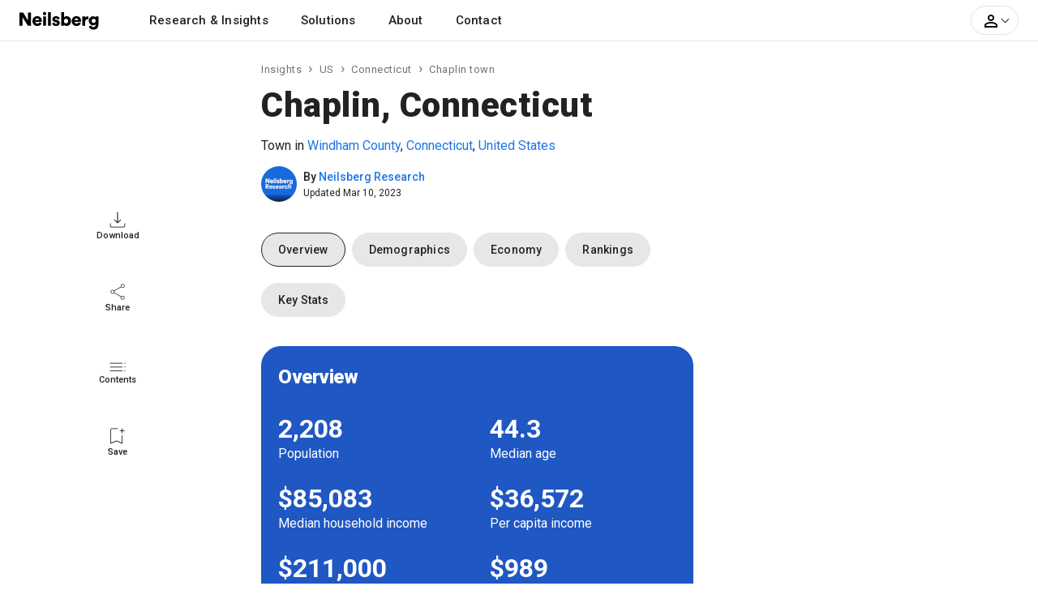

--- FILE ---
content_type: text/html; charset=UTF-8
request_url: https://www.neilsberg.com/insights/topic/chaplin-ct/
body_size: 11101
content:
<!DOCTYPE html>
<html lang="en">
<head>
    
    <!-- Google Tag Manager -->
	<script>(function(w,d,s,l,i){w[l]=w[l]||[];w[l].push({'gtm.start':
		new Date().getTime(),event:'gtm.js'});var f=d.getElementsByTagName(s)[0],
		j=d.createElement(s),dl=l!='dataLayer'?'&l='+l:'';j.async=true;j.src=
		'https://www.googletagmanager.com/gtm.js?id='+i+dl;f.parentNode.insertBefore(j,f);
	})(window,document,'script','dataLayer','GTM-M4P9DLC');</script>
	<!-- End Google Tag Manager -->
	 
	  			<script type="text/javascript" async src="//monu.delivery/site/a/d/c48297-c84b-4569-9747-72cea16c2ddd.js" data-cfasync="false"></script>
    	  	
	<!-- <script>
		(function(b,e,c,g,d,a,f){b.GoogleAnalyticsObject=d;b[d]=b[d]||function(){(b[d].q=b[d].q||[]).push(arguments)};b[d].l=1*new Date;a=e.createElement(c);f=e.getElementsByTagName(c)[0];a.async=1;a.src=g;f.parentNode.appendChild(a)})(window,document,"script","//www.google-analytics.com/analytics.js","ga");ga("create","UA-150903592-1","auto");ga("send","pageview");
	</script> -->
    
    <title>Chaplin, Connecticut - Neilsberg</title>
<meta name="description" content="Chaplin, Connecticut">
<link rel="canonical" href="https://www.neilsberg.com/insights/topic/chaplin-ct/"/>
<meta property="og:title" content="Chaplin, Connecticut - Neilsberg" />
<meta property="og:description" content="Chaplin, Connecticut" />
<meta property="og:url" content="https://www.neilsberg.com/insights/topic/chaplin-ct/" />

<meta name="twitter:title" content="Chaplin, Connecticut - Neilsberg" />
<meta name="twitter:description" content="Chaplin, Connecticut" />
<meta name="twitter:url" content="https://www.neilsberg.com/insights/topic/chaplin-ct/" />
<meta name="twitter:card" content="summary_large_image" />
<meta name="twitter:site" content="@NeilsbergGlobal" />

    <!-- <meta name="google-adsense-account" content="ca-pub-4107873813192636"> -->
    <!-- CSRF Token -->
    <meta name="csrf-token" content="ArhtUbAUUJnbSnwD9O1gSFzvC1glCdh5zPWwmihi">
    <meta charset="utf-8">
    <link rel="preload" as="image" href="https://i.neilsberg.com/brandAssets/nb-primary-wordmark.svg" type="image/svg+xml">	
    <meta name="viewport" content="width=device-width, initial-scale=1.0">		
    <link rel="icon" type="image/x-icon" href="https://www.neilsberg.com/favicon.ico"/>
	
    <link rel="preload" href="https://fonts.googleapis.com/css2?family=Roboto:wght@400;500;700;900&family=Merriweather:wght@400;700&family=Lora:wght@400..700&display=swap" as="style">
    <link rel="stylesheet" href="https://fonts.googleapis.com/css2?family=Roboto:wght@400;500;700;900&family=Merriweather:wght@400;700&family=Lora:wght@400..700&display=swap">
    
    	<link rel="stylesheet" href="https://www.neilsberg.com/frontend/css/insights.min.css">
    	<link rel="stylesheet" href="https://cdn.jsdelivr.net/npm/swiper@11/swiper-bundle.min.css" />
        <link rel="stylesheet" href="https://www.neilsberg.com/frontend/fonts/flaticon/font/flaticon.css">
    	

        
    
</head>
<body>

<div class="site-wrap">

    
    
    	
	    <header class="site-head">
	<nav class="main-nav navbar navbar-expand-lg navbar-light p-0">
 	<div class="container pl-0 pr-0">
	<div class="navbar-brand">
		<a class="text-black mb-0" aria-label="Neilsberg logo" href="https://www.neilsberg.com/">
        		<img height="26" width="100" alt="Neilsberg logo" title="Neilsberg logo" src="https://i.neilsberg.com/brandAssets/nb-primary-wordmark.svg">
		</a>
	</div>
  <button class="navbar-toggler" type="button" data-toggle="collapse" data-target="#main_nav"  aria-expanded="false" aria-label="Toggle navigation">
      <span class="navbar-toggler-icon"></span>
    </button>
  <div class="collapse navbar-collapse" id="main_nav">
	<ul class="navbar-nav">
		<li class="nav-item">
			<div class="nav-link dropdown-toggle" id="navbarDropdownMenuLink" data-toggle="dropdown"> Research & Insights</div> 
		       <div class="dropdown-menu mt-0" aria-labelledby="navbarDropdownMenuLink">
		    	<div class="container">
				<div class="row">
					<div class="col"> 
						<div class="pb-2"><a href="/insights/">All insights</a></div>
						<div class="nav-t">By Country</div>
						<div class="dropdown-item nav-l nav-st"><a href="/insights/topic/united-states/">United States</a></div>
						<div class="dropdown-item nav-l"><a href="/insights/topic/california/">California</a></div>
						<div class="dropdown-item nav-l"><a href="/insights/topic/texas/">Texas</a></div>
						<div class="dropdown-item nav-l"><a href="/insights/topic/florida/">Florida</a></div>
						<div class="dropdown-item nav-l"><a href="/insights/topic/new-york/">New York</a></div>
						<div class="dropdown-item nav-l"><a href="/insights/topic/pennsylvania/">Pennsylvania</a></div>
						<div class="dropdown-item nav-l"><a href="/insights/topic/illinois/">Illinois</a></div>
						<div class="dropdown-item nav-l"><a href="/insights/topic/ohio/">Ohio</a></div>
						<div class="dropdown-item nav-l"><a href="/insights/topic/georgia/">Georgia</a></div>
						<div class="dropdown-item nav-l"><a href="/insights/topic/north-carolina/">North Carolina</a></div>
						<div class="dropdown-item nav-l"><a href="/insights/topic/michigan/">Michigan</a></div>
						<div class="dropdown-item nav-l"><a href="/insights/topic/united-states/">View all states</a></div>
					</div>
				</div> 
			 </div> 
			</div> 
		</li>
		<li class="nav-item">
			<a class="nav-link" href="https://www.neilsberg.com/services/"> Solutions </a>
		</li>
		<li class="nav-item"> <a class="nav-link" href="https://www.neilsberg.com/about/"> About</a></li>
		<li class="nav-item"><a class="nav-link" href="https://www.neilsberg.com/contact/">Contact</a></li>
	</ul>

	<ul class="navbar-nav ml-auto mr-4 align-items-center">
                    <li class="nav-item myacct cursor-pointer">
			<a class="dropdown-toggle" id="dropdownMenuButton" data-toggle="dropdown" aria-haspopup="true" aria-expanded="false">
				<svg height="24px" viewBox="0 0 24 24" width="24px" focusable="false" class="gryfl"><path d="M0 0h24v24H0V0z" fill="none"/><path d="M12 5.9c1.16 0 2.1.94 2.1 2.1s-.94 2.1-2.1 2.1S9.9 9.16 9.9 8s.94-2.1 2.1-2.1m0 9c2.97 0 6.1 1.46 6.1 2.1v1.1H5.9V17c0-.64 3.13-2.1 6.1-2.1M12 4C9.79 4 8 5.79 8 8s1.79 4 4 4 4-1.79 4-4-1.79-4-4-4zm0 9c-2.67 0-8 1.34-8 4v3h16v-3c0-2.66-5.33-4-8-4z"/></svg><span class="arrow active down"></span>
				<!-- <img src="https://i.neilsberg.com/account-person-outline.svg"><span class="arrow active down"></span>-->
			</a>	
			<div class="dropdown-menu pt-2 pb-2 mt-0" aria-labelledby="dropdownMenuButton">	
			                            	<div class="opt pt-2 pb-2 fw-5"><a class="pl-3" href="https://www.neilsberg.com/s/list-your-business/?ref=tnv&cta=sup">Sign Up</a></div>
                        	<div class="opt pt-2 pb-2"><a class="pl-3" href="https://www.neilsberg.com/login/">Log In</a></div> 
				<div class="opt pt-3 pb-2 bdrt-grey"><a class="pl-3" href="https://www.neilsberg.com/s/list-your-business/?ref=tnv&cta=lyb">List your business</a></div>	
				<div class="opt pt-2 pb-2"><a class="pl-3" href="mailto:get-listed@neilsberg.com?Subject=List%20my%20software">List your software</a></div>	
				<div class="opt pt-2 pb-2"><a class="pl-3" href="https://www.neilsberg.com/contact/">Help</a></div> 	
                    					
		                           <!-- <li class="nav-item ml-xl-3 login"><a class="nav-link" href="https://www.neilsberg.com/login/"><span class="pl-xl-4"></span>Log In</a></li> -->
                        
                                    <!-- <li class="nav-item cta">
                                                    <a href="https://www.neilsberg.com/user/items/create"><button class="btn btn-primary">Get Connected</button></a>
                                         </li> -->
		</div> 
		</li>
	</ul>
  </div> 
 </div>
</nav>
</header>
    	
    
    <main>
<article>
<div class="insights">
	<div class="l-section">
		<div class="wrapper">	
		<div class="top" style="height: 64px;"></div>
		<div class="lnav pb-5">
			<div class="item d-flex flex-column justify-content-center align-items-center">
				<span><svg width="20px" height="20px" viewBox="0 0 24 24" focusable="false" class="gryfl">
					<path d="M12,17.397l-5.106-5.065l0.748-0.706l3.861,3.861V0.5h0.996v14.987l3.861-3.861l0.747,0.706L12,17.397z
					 M3.199,23.5c-0.664,0-1.218-0.221-1.661-0.665c-0.443-0.443-0.665-0.996-0.665-1.66v-3.861H1.87v3.861
					c0,0.331,0.139,0.637,0.416,0.913s0.581,0.416,0.914,0.416h17.602c0.332,0,0.638-0.14,0.914-0.416s0.415-0.582,0.415-0.913v-3.861
					h0.996v3.861c0,0.664-0.221,1.217-0.664,1.66c-0.443,0.444-0.996,0.665-1.661,0.665H3.199z"/>
					</svg></span>
				<span class="txt">Download</span>
			</div>
			<div class="item d-flex flex-column justify-content-center align-items-center">
				<span>
				<svg width="20px" height="20px" viewBox="0 0 24 24" focusable="false" class="gryfl">
					<path d="M19.411,23.5c-0.779,0-1.446-0.276-1.999-0.83c-0.554-0.554-0.831-1.23-0.831-2.029
					c0-0.164,0.016-0.344,0.047-0.539c0.03-0.194,0.077-0.373,0.138-0.537l-9.9-5.873c-0.287,0.369-0.631,0.656-1.03,0.86
					c-0.4,0.206-0.815,0.308-1.246,0.308c-0.8,0-1.476-0.276-2.03-0.83C2.006,13.476,1.729,12.8,1.729,12s0.277-1.476,0.83-2.029
					C3.113,9.417,3.79,9.14,4.589,9.14c0.451,0,0.872,0.098,1.261,0.292c0.389,0.195,0.728,0.477,1.015,0.846l9.9-5.843
					c-0.061-0.164-0.107-0.343-0.138-0.538c-0.031-0.195-0.047-0.374-0.047-0.538c0-0.8,0.277-1.476,0.831-2.03
					c0.553-0.553,1.22-0.83,1.999-0.83c0.799,0,1.476,0.277,2.029,0.83c0.554,0.554,0.83,1.23,0.83,2.03c0,0.799-0.276,1.471-0.83,2.014
					s-1.23,0.815-2.029,0.815c-0.451,0-0.872-0.092-1.262-0.277c-0.389-0.185-0.727-0.461-1.015-0.83l-9.901,5.842
					c0.062,0.164,0.107,0.343,0.138,0.538C7.403,11.657,7.418,11.836,7.418,12s-0.015,0.343-0.046,0.538
					c-0.031,0.195-0.076,0.375-0.138,0.539l9.901,5.812c0.288-0.328,0.626-0.589,1.015-0.783c0.39-0.195,0.811-0.293,1.262-0.293
					c0.799,0,1.476,0.271,2.029,0.814s0.83,1.215,0.83,2.015c0,0.799-0.276,1.476-0.83,2.029S20.21,23.5,19.411,23.5z M19.411,5.45
					c0.595,0,1.096-0.205,1.506-0.615s0.615-0.902,0.615-1.476c0-0.595-0.21-1.098-0.63-1.507c-0.421-0.41-0.918-0.615-1.491-0.615
					c-0.574,0-1.066,0.21-1.477,0.63c-0.41,0.42-0.615,0.917-0.615,1.492c0,0.574,0.205,1.065,0.615,1.476S18.837,5.45,19.411,5.45z
					 M4.589,14.122c0.574,0,1.066-0.211,1.476-0.63C6.476,13.071,6.681,12.574,6.681,12c0-0.574-0.205-1.071-0.616-1.492
					c-0.41-0.42-0.902-0.63-1.476-0.63c-0.594,0-1.097,0.21-1.506,0.63C2.672,10.929,2.467,11.426,2.467,12
					c0,0.574,0.21,1.071,0.631,1.492C3.519,13.911,4.016,14.122,4.589,14.122z M19.411,22.762c0.595,0,1.096-0.209,1.506-0.63
					c0.41-0.42,0.615-0.917,0.615-1.491s-0.21-1.066-0.63-1.477c-0.421-0.41-0.918-0.614-1.491-0.614c-0.574,0-1.066,0.204-1.477,0.614
					s-0.615,0.902-0.615,1.477c0,0.595,0.205,1.098,0.615,1.507S18.837,22.762,19.411,22.762z M19.411,3.36L19.411,3.36L19.411,3.36
					L19.411,3.36L19.411,3.36L19.411,3.36L19.411,3.36L19.411,3.36L19.411,3.36z M4.589,12L4.589,12L4.589,12L4.589,12L4.589,12
					L4.589,12L4.589,12L4.589,12L4.589,12z M19.411,20.641L19.411,20.641L19.411,20.641L19.411,20.641L19.411,20.641L19.411,20.641
					L19.411,20.641L19.411,20.641L19.411,20.641z"/>
				</svg>
				</span>
				<span class="txt">Share</span>
			</div>
			<div class="item d-flex flex-column justify-content-center align-items-center">
				<span>
					<svg width="20px" height="20px" viewBox="0 0 24 24" focusable="false" class="gryfl">
					<path d="M0.5,11.253v-0.849h18.612v0.849H0.5z M0.5,16.985v-0.85h18.612v0.85H0.5z M0.5,22.718v-0.85h18.612v0.85
					H0.5z M22.792,23c-0.188,0-0.354-0.064-0.495-0.194c-0.142-0.13-0.213-0.301-0.213-0.513c0-0.189,0.065-0.354,0.194-0.495
					c0.13-0.142,0.301-0.213,0.514-0.213c0.188,0,0.354,0.065,0.496,0.195c0.142,0.129,0.212,0.3,0.212,0.513
					c0,0.188-0.065,0.354-0.195,0.495S23.004,23,22.792,23z M22.792,11.536c-0.188,0-0.354-0.064-0.495-0.194
					c-0.142-0.13-0.213-0.301-0.213-0.513c0-0.189,0.065-0.354,0.194-0.495c0.13-0.142,0.301-0.212,0.514-0.212
					c0.188,0,0.354,0.064,0.496,0.194c0.142,0.13,0.212,0.301,0.212,0.513c0,0.188-0.065,0.354-0.195,0.495
					C23.175,11.465,23.004,11.536,22.792,11.536z M22.792,17.268c-0.188,0-0.354-0.064-0.495-0.194c-0.142-0.13-0.213-0.3-0.213-0.513
					c0-0.188,0.065-0.354,0.194-0.495c0.13-0.142,0.301-0.212,0.514-0.212c0.188,0,0.354,0.064,0.496,0.194
					c0.142,0.13,0.212,0.3,0.212,0.513c0,0.188-0.065,0.354-0.195,0.495S23.004,17.268,22.792,17.268z"/>
					</svg>
				</span>
				<span class="txt">Contents</span>
			</div>
			<div class="item d-flex flex-column justify-content-center align-items-center">
				<span>
					<svg width="20px" height="20px" viewBox="0 0 24 24" focusable="false" class="gryfl">
						<path d="M1.531,23.5V2.679c0-0.623,0.208-1.142,0.623-1.556C2.569,0.708,3.088,0.5,3.71,0.5h8.484
						c0,0.182,0,0.337,0,0.467c0,0.13,0,0.285,0,0.467H3.71c-0.312,0-0.597,0.13-0.856,0.389S2.465,2.368,2.465,2.679v19.342l7.939-3.386
						l7.938,3.386V10.774c0.183,0,0.338,0,0.467,0c0.13,0,0.285,0,0.468,0V23.5l-8.873-3.813L1.531,23.5z M2.465,1.434
						c0,0,0.13,0,0.389,0s0.544,0,0.856,0h8.484l0,0l0,0l0,0l0,0h-1.791H2.465z M18.343,7.816v-3.19h-3.19V3.691h3.19V0.5h0.935v3.191
						h3.192v0.934h-3.192v3.19H18.343z"/>
					</svg>
				</span>
				<span class="txt">Save</span>
			</div>
		</div>
		<div class="bottom" style="height: 64px;"></div>
		</div>	
	</div>
	<div class="m-section">
		
	<div class="post pb-5">
	<div class="wrapper">
	<div class="top-section">
		      <div class="content">
							
								    					<nav><ol class="breadcrumb"><li class="breadcrumb-item"><a href="https://www.neilsberg.com/insights/">Insights</a></li> <li class="breadcrumb-item"><a href="https://www.neilsberg.com/insights/topic/united-states/">US</a></li> <li class="breadcrumb-item"><a href="https://www.neilsberg.com/insights/topic/connecticut/">Connecticut</a></li> <li class="breadcrumb-item">Chaplin town</li></ol></nav>
				     	
					<!-- <nav>
		                        <ol class="breadcrumb justify-content-start pl-0 fsz-7">
                		                <li class="breadcrumb-item"><a class="pr-2 bdrr-grey fw-9" style="border-right-color: #222;" href="https://www.neilsberg.com/insights/topic/">Topics</a></li>
				    										
                		            			<li class="breadcrumb-item"><a href="https://www.neilsberg.com/insights/topic/chaplin-ct/">Chaplin, Connecticut</a></li>
								
				    		                		        </ol>
					</nav> -->
				
                        	                            	<h1>Chaplin, Connecticut</h1>
                            	<div class="p-smry fsz-2 pt-1 pb-2">Town in <a class="nb-blue" href="https://www.neilsberg.com/insights/topic/windham-county-ct/">Windham County</a>, <a class="nb-blue" href="https://www.neilsberg.com/insights/topic/connecticut/">Connecticut</a>, <a class="nb-blue" href="https://www.neilsberg.com/insights/topic/united-states/">United States</a></div>
				    				    <div class="d-flex mb-4 fsz-7 align-items-center">
				    	<div class="mr-2"><img src="https://i.neilsberg.com/brandAssets/nb-research-avatar.png" style="border-radius:100px;" alt="Neilsberg Research Avatar" width="44px" height="44px"></div>
					<div class="d-flex flex-column ln-1"> 
						<div class="fw-5">By <span><a class="nb-blue" href="https://www.neilsberg.com/author/neilsberg-research/">Neilsberg Research</a></span></div>
						<div class="fsz-1"> Updated Mar 10, 2023</div>
					</div>
				    
				    </div>
				    	
				    
				    
		      </div>

    </div>

    <div class="site-section">
                <div class="mcontent">
			<div class="wrapper">
		      
            <div class="row post-body mb-3">
			    <div class="col-12">
				<nav>
<ul class="nav bub-nav horiz-scroll-row">
    <li class="nav-item item block-grey active"><a class="nav-link" href="#overview">Overview</a></li>
    <li class="nav-item item block-grey"><a class="nav-link" href="#demographics">Demographics</a></li>
    <li class="nav-item item block-grey"><a class="nav-link" href="#economy">Economy</a></li>
    <li class="nav-item item block-grey"><a class="nav-link" href="#rankings">Rankings</a></li>
    <li class="nav-item item block-grey"><a class="nav-link" href="#keystats">Key Stats</a></li>
</ul>
<section id="ovw-blk-1-chaplin-ct" type="html"><div class="container key-fact" id="overview">
      <div class="card block-blue">
          <h2 class="card-header">Overview</h2>
          <div class="card-body card-text">
              <div class="row pb-4">
                <div class="col-6">
                  <div class="fsz-6 ln-0 fw-6">2,208</div>
                  <div class="w-80 ln-1 w-sm-100">Population</div>
                </div>
                <div class="col-6">
                  <div class="fsz-6 ln-0 fw-6">44.3</div>
                  <div class="w-80 ln-1 w-sm-100">Median age</div>
                </div>
              </div>
              <div class="row pb-4">
                <div class="col-6">
                  <div class="fsz-6 ln-0 fw-6">$85,083</div>
                  <div class="w-80 ln-1 w-sm-100">Median household income</div>
                </div>
                <div class="col-6">
                  <div class="fsz-6 ln-0 fw-6">$36,572</div>
                  <div class="w-80 ln-1 w-sm-100">Per capita income</div>
                </div>
              </div>
              <div class="row pb-4">
                <div class="col-6">
                  <div class="fsz-6 ln-0 fw-6">$211,000</div>
                  <div class="w-80 ln-1 w-sm-100">Median value of owner-occupied housing units</div>
                </div>
                <div class="col-6">
                  <div class="fsz-6 ln-0 fw-6">$989</div>
                  <div class="w-80 ln-1 w-sm-100">Median gross rent</div>
                </div>
              </div>
    <p class="card-subtitle">Sources: U.S. Census Bureau, American Community Survey (ACS) 2021</p>
        </div>
      </div>
  </div>
</section></nav>

				
				
                </div> 
            </div>
					

			 
			     
									    <div class="bdrt-grey pt-4 pb-4">
	                        		<h4 class="h5 mb-4 text-black">Explore related topics</h4>
				   	 <!-- <span class="col-12 my-auto ls-1 fsz-4 text-left"><strong>Explore related topics</strong></span> -->
				   	 <span>	
                                   	 									
                                        			<span class="tag"><a href="https://www.neilsberg.com/insights/topic/chaplin-ct/">Chaplin, Connecticut</a></span>
																	    	</span>			
			    </div>
			    			    			
		<div class="bdrt-grey pt-4 pb-4">
	             <h4 class="h5 mb-4 text-black">Explore more</h4>
		     <div class="accordion" id="nvblocks">
		   	 
			                    	<div class="card nvblock">
			<div class="card-header" id="nbhead-geo-block">
			     <div class="title">Insights for Chaplin town, by topic</div> 
                            <a href="#" class="btn-header-link fsz-2" data-toggle="collapse" data-target="#nb-geo-block" aria-label="Bottom Navigation Menu"
                            aria-expanded="true" aria-controls="nb-geo-block"></a>
                        </div>
			
                        <div id="nb-geo-block" class="collapse show" aria-labelledby="nbhead-geo-block" data-parent="#nvblocks">
                            <div class="card-body">
								   <div class="nblist cld">
					<span class="item tpc"><a href="/insights/topic/chaplin-ct-income/">Income</a></span>
					<span>
											<span class="item"><a href="/insights/chaplin-ct-median-household-income/">By year</a></span> 
											<span class="item"><a href="/insights/chaplin-ct-median-household-income-by-race/">By race</a></span> 
											<span class="item"><a href="/insights/chaplin-ct-median-household-income-by-age/">By age</a></span> 
											<span class="item"><a href="/insights/chaplin-ct-income-by-gender/">By gender</a></span> 
										</span>
				   </div>
								   <div class="nblist cld">
					<span class="item tpc"><a href="/insights/topic/chaplin-ct-population/">Population</a></span>
					<span>
											<span class="item"><a href="/insights/chaplin-ct-population-by-year/">By year</a></span> 
											<span class="item"><a href="/insights/chaplin-ct-population-by-race/">By race</a></span> 
											<span class="item"><a href="/insights/chaplin-ct-population-by-age/">By age</a></span> 
											<span class="item"><a href="/insights/chaplin-ct-population-by-gender/">By gender</a></span> 
										</span>
				   </div>
							   </div>
                        </div>
                    	</div>
			  	   	     </div>
  	   	</div>
		</div>

				<div class="bdrt-grey pt-4 pb-4">
	                <h4 class="h5 mb-4 text-black">About the author</h4>
			<div class="d-flex align-items-top bd-rad-3 bg-lgrey p-4">
				<div class="mr-3">
				    <span class="mr-2"><img src="https://i.neilsberg.com/brandAssets/nb-research-avatar.png" alt="Neilsberg Research Avatar" width="60px" height="60px" style="border-radius:100px;"></span>
				</div>	
				<div class="flex-grow-1">
					<div class="h5 text-black">Neilsberg Research</div>
					<div class="">Neilsberg Research team are data scientists with expertise in processing, analysis and visualization of big data helping small businesses make right decisions.</div>
					<div class="pt-2"><a class="nb-blue" href="https://www.neilsberg.com/about/our-research/"> Read more from Neilsberg Research &#10132;</a></div>	
				</div>
			</div>
                     </div>
				</div>
				<div class="bdrt-grey pt-4 pb-4">
			<div class="shr">
	                        <h4 class="h5 mb-4 text-black">Share</h4>
		                <div class="row">
        		          	<div class="col-12">
					       <a class="slogo pt-1 pr-2 pb-1 btn-facebook" href="#" data-social="facebook" aria-label="Facebook">
							<svg height="16px" width="16px" viewBox="0 0 18 18" focusable="false" class="gryfl">
							<path d="M11 7h3v3h-3v7H8v-7H5V7h3V5.745c0-1.189.374-2.691 1.118-3.512C9.862 1.41 10.791 1 11.904 1H14v3h-2.1c-.498 0-.9.402-.9.899V7z"></path>
							</svg>
						</a>
						<a class="slogo pt-1 pr-2 pb-1 btn-twitter" href="#" data-social="twitter" aria-label="Twitter">
						    <svg height="16px" width="16px" viewBox="0 0 18 18" focusable="false" class="gryfl"><path d="M6.02 15.01c6.042 0 9.345-5.007 9.345-9.345 0-.144 0-.287-.007-.423A6.728 6.728 0 0017 3.54a6.666 6.666 0 01-1.887.518 3.283 3.283 0 001.444-1.819 6.652 6.652 0 01-2.084.797 3.285 3.285 0 00-5.592 2.997A9.318 9.318 0 012.11 2.6a3.295 3.295 0 00-.443 1.649 3.27 3.27 0 001.464 2.731 3.226 3.226 0 01-1.485-.409v.041a3.288 3.288 0 002.636 3.222 3.274 3.274 0 01-1.485.055 3.28 3.28 0 003.065 2.281A6.602 6.602 0 011 13.525a9.15 9.15 0 005.02 1.485z"></path></svg>
                        	                </a>
                                	        <a class="slogo pt-1 pr-2 pb-1 btn-linkedin" href="#" data-social="linkedin" aria-label="Linkedin">
						    	<svg height="16px" width="16px" viewBox="0 0 24 24" focusable="false" class="gryfl"><path d="m1.4 8.04h4.55v14.3h-4.55zm16.15-.36c-2.21 0-3.7 1.19-4.31 2.31h-.06v-1.95h-4.37v14.3h4.55v-7.07c0-1.87.36-3.67 2.73-3.67 2.33 0 2.37 2.13 2.37 3.79v6.95h4.54v-7.84c0-3.85-.85-6.81-5.46-6.81zm-13.9-6.68c-1.46 0-2.65 1.16-2.65 2.58s1.18 2.58 2.65 2.58c1.46 0 2.65-1.16 2.65-2.58s-1.19-2.58-2.65-2.58z"></path></svg>
	                                        </a>
        	                                <a class="slogo pt-1 pr-2 pb-1 btn-email" href="mailto: " aria-label="Email">
							<svg height="16px" viewBox="0 0 24 24" width="16px" focusable="false" class="gryfl"><path d="M0 0h24v24H0V0z" fill="none"/><path d="M22 6c0-1.1-.9-2-2-2H4c-1.1 0-2 .9-2 2v12c0 1.1.9 2 2 2h16c1.1 0 2-.9 2-2V6zm-2 0l-8 5-8-5h16zm0 12H4V8l8 5 8-5v10z"/></svg>
                        	               </a>
        	                	</div>
        	                 </div>
	                </div>
		</div>
		
					<div class="mt-5 p-2 fsz-1 bg-lgrey nb-lgrey">This article is for informational purposes only and is not intended to be legal or tax advice. We recommend that you consult with a qualified professional such as a lawyer or accountant before making a decision. Many of the products and services featured here are from our affiliate partners. We may receive commissions on purchases made from our chosen links. Read advertiser disclosure.
			</div>
		  </div>
  </div>
  </div>
  <div class="rltd">
	<div class="wrapper">
	          </div>
</div>	
  </div>
 <div class="r-section">
	
		

	</div>
</div>	
  </div>
</article>
</main>
<div class="modal fade" id="download-asset" tabindex="-1" role="dialog" aria-labelledby="download-asset-modal" aria-hidden="true">
    <div class="modal-dialog modal-dialog-centered modal-lg" role="document">
        <div class="modal-content">
           <form method="POST" action="https://www.neilsberg.com/insights/request-asset/">
             <input type="hidden" name="_token" value="ArhtUbAUUJnbSnwD9O1gSFzvC1glCdh5zPWwmihi">            <div class="modal-header">
                <button type="button" class="close" data-dismiss="modal" aria-label="Close">
                    <span aria-hidden="true">&times;</span>
                </button>
                <div class="d-flex">
                        <div class="modal-logo"><img src=""></div>
                        <div class="justify-content-start align-self-center">
                                <div class="modal-title fsz-6 m-fsz-4 font-weight-bold">Download the Dataset for Free</div>
                        </div>
                </div>
            </div>
            <div class="modal-body">
                   <div class="modal-subtitle fsz-2 pb-4 m-fsz-1">Unlock valuable insights and data by downloading our dataset at no cost. If you need any assistance, please feel free to <a href="mailto:research@neilsberg.com?subject=Need%20help%20regarding%20a%20dataset" style="text-decoration: underline;">reach out to us.</a></div>
                <div class="row">
                    <div class="col-md-12">
                        <div class="form-group row">
                            <div class="col-md-6">
                                <label for="fname" class="fsz-1 nb-lgrey">First Name</label>
                                <input id="fname" type="text" class="form-control " name="fname" value="" required autocomplete="fname" autofocus>
                                                            </div>
                            <div class="col-md-6">
                                <label for="lname" class="lname fsz-1 nb-lgrey">Last Name</label>
                                <input id="lname" type="text" class="form-control " name="lname" value="" required autocomplete="lname" autofocus>
                                                            </div>
                        </div>
                        <div class="row form-group">
                            <div class="col-md-12">
                                <label class="fsz-1 nb-lgrey" for="email">Work Email Address</label>
                                <input id="email" type="email" class="form-control " name="email" value="" required autocomplete="email">

                                                            </div>
			</div>
						 <div><input type="hidden" name="asset_id" value=""></div>
			                         <div><input type="hidden" name="asset_type" value=""></div>
                         <div><input type="hidden" name="page_url" value="https://www.neilsberg.com/insights/topic/chaplin-ct"/></div>
                        <div>By clicking the "Download" button, you are agreeing to the Neilsberg <a href="https://www.neilsberg.com/terms-of-service/">Terms of Use</a> and <a href="https://www.neilsberg.com/privacy-policy/">Privacy Policy.</a></div>

                        </div>
                </div>
            </div>
            <div class="modal-footer text-center" style="display:block">
                        <div class="row form-group">
                            <div class="col-md-12">
                                <div class="ml-2 mr-2 mt-2"><button type="submit" class="btn btn-primary text-white rounded w-100 fsz-2">
                                    Download for Free
                                </button></div>
                            </div>
                        </div>
            </div>
           </form>
       </div>
 </div>
 </div>


    
        	    		<footer class="site-footer mt-5 pt-6">
    <div class="container">
        <div class="row">
            <div class="col-md-12 mb-3">
                <div class="row pb-5">
                    <div class="col-md-2">
                        <div class="footer-heading mb-4"><strong>Company</strong></div>
			 <ul class="list-unstyled">
                            <li><a href="https://www.neilsberg.com/about/">About us</a></li>
                            <li><a href="https://www.neilsberg.com/insights/">Insights</a></li>
                            <li><a href="https://www.neilsberg.com/services/">Solutions</a></li>
                            <li><a href="mailto:careers@neilsberg.com?Subject=Join Neilsberg Team">Careers</a></li>
	                </ul>
                    </div>
                    <div class="col-md-2">
                        <div class="footer-heading mb-4"><strong>For Clients</strong></div>
                        <ul class="list-unstyled">
                            <li><a href="https://www.neilsberg.com/b/connect/">How it works</a></li>
                            <li><a href="https://www.neilsberg.com/b/connect/experts-directory/">Experts directory</a></li>
                            <li><a href="https://www.neilsberg.com/b/connect/experts-match/">Experts match</a></li>
                            <li><a href="https://www.neilsberg.com/b/connect/project-board/">Project board</a></li>
                        </ul>
                    </div>
                    <div class="col-md-2">
			<div class="footer-heading mb-4"><strong>For Sellers</strong></div>
			 <ul class="list-unstyled">
                     	   <li><a href="https://www.neilsberg.com/s/list-your-business/?ref=foot&cta=lyb">List your business</a></li>
                           <li><a href="https://www.neilsberg.com/s/plans/">Free forever</a></li>
                           <li><a href="https://www.neilsberg.com/s/plans/">Premium</a></li>
	                </ul>
                    </div>
              <div class="col-md-2">
                <div class="footer-heading mb-4"><strong>Advertise</strong></div>
                <ul class="list-unstyled">
			<li><a href="mailto:sales@neilsberg.com?Subject= Advertising for - Agencies">For agencies</a></li>
                        <li><a href="mailto:sales@neilsberg.com?Subject= Advertising for - Brands">For brands</a></li>
                        <li><a href="mailto:sales@neilsberg.com?Subject= Advertising for - SaaS">For SaaS</a></li>
		</ul>
            </div>
              <div class="col-md-2">
                <div class="footer-heading mb-4"><strong>Help</strong></div>
                <ul class="list-unstyled">
			<li><a href="https://www.neilsberg.com/contact/">Contact us</a></li>
                        <li><a href="https://www.neilsberg.com/b/connect/">Hire an expert</a></li>
		</ul>
            </div>
        </div>

        <div class="row">
            <div class="col-md-12">
                <div class="border-top pt-5">
                    <p>
                        &copy; 2026 &nbsp;<span class="ll">Neilsberg</span> <span class="ll"><a href="https://www.neilsberg.com/privacy-policy/">Privacy</a></span> <span class="ll"><a href="https://www.neilsberg.com/terms-of-service/">Terms</a></span><span class="ll"><a href="/sitemaps/places/">Site Map</a></span>
                    </p>
                </div>
            </div>

        </div>
    </div>
</footer>
    	    </div>

<script src="https://www.neilsberg.com/frontend/js/jquery-3.5.1.min.js"></script>
<script src="https://www.neilsberg.com/frontend/js/jquery-migrate-3.0.1.min.js" defer></script>
<script src="https://www.neilsberg.com/frontend/js/jquery-ui.js" defer></script>
<script src="https://www.neilsberg.com/frontend/js/popper.min.js" defer></script> 
<script src="https://www.neilsberg.com/frontend/js/bootstrap.min.js" defer></script>
<!-- <script src="https://www.neilsberg.com/frontend/js/lazyload.js"></script> -->
<script src="https://www.neilsberg.com/frontend/js/main.js" defer></script>
<!-- <script src="https://www.neilsberg.com/frontend/js/jquery.marquee.min.js"></script>-->

<script>
$(document).ready(function(){

	//$("img.lazyload").lazyload();

	/*$("img").lazyload({
	    effect : "fadeIn"
	});*/

	var msg = '';
	var decoded = $("<div/>").html(msg).text();
        if(msg){
             //bootbox.alert(msg);
		var dialog = bootbox.dialog({
    		message: decoded,
		    closeButton: false
		});
	}
	
	//hover for top nav drop down
      $('.main-nav .nav-item').hover(function() {
      	$(this).addClass('show');
        $(this).find('.dropdown-menu').addClass('show');
      }, function() {
        $(this).removeClass('show');
        $(this).find('.dropdown-menu').removeClass('show');
      });


        /**
         * The front-end form disable submit button UI
         */
        $("form").on("submit", function () {
            $("form :submit").attr("disabled", true);
            return true;
	});


    });
</script>

    <script src="https://www.neilsberg.com/frontend/vendor/goodshare/goodshare.min.js"></script>
<script>

	function scrollToMe(hash) 
	{ 
        	$('html, body').animate({
	            scrollTop: $(hash).offset().top
        	}, 900, 'swing');
	    	return false;
	}
	
	$('#download-asset').on('show.bs.modal', function (event) {
                 var atag = $(event.relatedTarget)
                 var aid = atag.data('aid')
                 var atype = atag.data('atype')
                 var modal = $(this)
                 modal.find('.modal-body input[name="asset_id"]').val(aid)
                 modal.find('.modal-body input[name="asset_type"]').val(atype)

                $('#download-asset').modal('show');

    	});
	
        $(document).ready(function(){
		
		var maxLength = 200;
                $(".show-read-more").each(function(){
                var myStr = $.trim($(this).text());
                if($.trim(myStr).length > maxLength){
                        var newStr = myStr.substring(0, maxLength);
                        var removedStr = myStr.substring(maxLength, $.trim(myStr).length);
                        $(this).empty().html('<span class="show-text">' + newStr + '</span>');
                        $(this).append(' <a href="javascript:void(0);" class="read-more">...</a>');
                        $(this).append('<span class="more-text">' + removedStr + '</span>');
                }
                });
                $(".read-more").click(function(){
                        $(this).parent().html($(this).parent().find('.show-text').text() + $(this).siblings(".more-text").text());
                        $(this).remove();
                });

		
	if (window.location.hash) {
    		var hash = window.location.hash;

		if ($(hash).length) {
			scrollToMe(hash);
    		}
	}

	 // Add smooth scrolling to all links
  	$("a").on('click', function(event) {

  		  // Make sure this.hash has a value before overriding default behavior
	    if (this.hash !== "") {
		 // Prevent default anchor click behavior
	      event.preventDefault();

	      // Store hash
	      var hash = this.hash;

	      // Using jQuery's animate() method to add smooth page scroll
	      // The optional number (800) specifies the number of milliseconds it takes to scroll to the specified area
	      $('html, body').animate({
	        scrollTop: $(hash).offset().top
	      }, 800, function(){
   
	        // Add hash (#) to URL when done scrolling (default click behavior)
	        window.location.hash = hash;
	      });
	    } // End if
	  });

        });
    </script>

</body>
</html>


